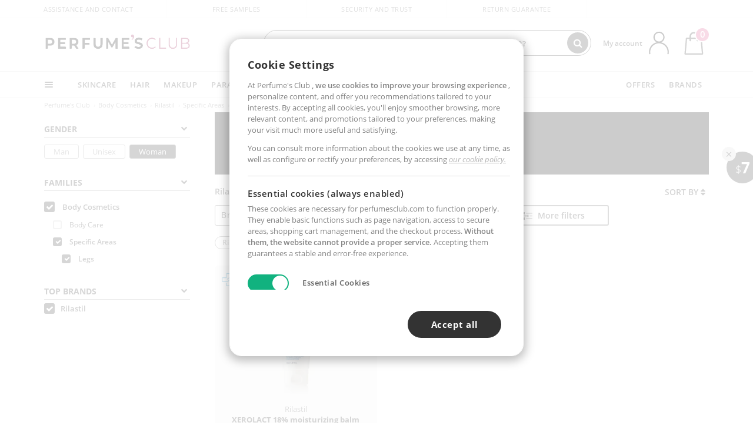

--- FILE ---
content_type: image/svg+xml
request_url: https://c.perfumesclub.com/images_web/brands/white/1822.svg
body_size: 7536
content:
<?xml version="1.0" encoding="utf-8"?>
<!-- Generator: $$$/GeneralStr/196=Adobe Illustrator 27.6.0, SVG Export Plug-In . SVG Version: 6.00 Build 0)  -->
<svg version="1.1" id="Capa_1" xmlns="http://www.w3.org/2000/svg" xmlns:xlink="http://www.w3.org/1999/xlink" x="0px" y="0px"
	 viewBox="0 0 595.3 347" style="enable-background:new 0 0 595.3 347;" xml:space="preserve">
<style type="text/css">
	.st0{fill:#1D1D1B;}
</style>
<g>
	<g id="Livello_1">
		<g>
			<polygon class="st0" points="64.2,321.9 62,321.9 62,341.1 75.1,341.1 75.1,339.1 64.2,339.1 			"/>
			<path class="st0" d="M365.9,75.6c0,0-20.2-17.4-33.4-30.6c-13.2-13.2-30.6-33.4-30.6-33.4c-2.3-2.3-6.1-2.3-8.5,0
				c0,0-17.2,20-30.6,33.4l-0.2,0.2c15.4,0.6,24.8,8.1,24.8,19.9c0,7.4-4.2,14.1-10.7,17c-3.8,1.7-5.7,2.4-9.2,2.9l-0.7,0.1l0.5,0.5
				l30.4,30.4c2.7,2.7,5.5,5.2,5.5,5.2h-15.5L251,84.4h5.3c12.1-0.1,19.6-7.3,19.6-18.2c0-10.2-6.7-16.1-17.9-16.5
				c-12.9,12.4-28.6,25.9-28.6,25.9c-2.3,2.3-2.3,6.1,0,8.4c0,0,20.4,17.6,33.4,30.6c13,13,30.7,33.4,30.7,33.4
				c2.3,2.3,6.1,2.3,8.5,0c0,0,17.1-19.9,30.6-33.4C346,101.2,365.9,84,365.9,84C368.2,81.7,368.2,77.9,365.9,75.6 M326.2,103
				l-10.5,4.1l21.9-21.9l-49.1-49.8H304l44.9,44.9L326.2,103L326.2,103z"/>
			<path class="st0" d="M98.6,250.6l-0.7-0.7l1-0.1c4.9-0.6,7.6-1.6,12.9-4c9.1-4.1,14.9-13.4,14.9-23.7c0-17.2-14.4-27.9-37.5-27.9
				H61.7v106h14.9v-50.5c6,6,47,47,50.5,50.5h21.3L98.6,250.6L98.6,250.6z M76.6,249.1v-48.4H84c16.6,0,26.5,8.4,26.5,23
				s-10.4,25.2-27.3,25.4H76.6L76.6,249.1z"/>
			<polygon class="st0" points="160.6,300 160.6,197 144.9,197 144.9,284.2 			"/>
			<rect x="458.2" y="197" class="st0" width="15.8" height="103.3"/>
			<polygon class="st0" points="373.8,203.4 404.4,203.4 404.4,300.3 419.4,285.5 419.4,203.4 449.9,203.4 449.9,197 373.8,197 			
				"/>
			<path class="st0" d="M362.1,249c-4.7-3.6-10.7-7.3-19-11.4c-9.5-4.7-11.3-5.9-14.4-9.6c-2.4-2.9-3.8-6.5-3.8-10
				c0-7.1,5.7-13.7,12.5-15.7c0,0,2.9-0.6,4.2-0.6c5.5,0,14.9,1.8,25.6,12c3.7-3.7-5.2-18.4-25.3-18.4c-16.1,0-29.1,12.9-29.1,29.2
				c0,9.4,4.8,17.8,13.4,23c2.9,1.8,6.5,3.8,14.4,7.6c8.8,4.2,11.8,6.5,15.1,11.6c2.2,3.4,3.2,6.4,3.2,10.2
				c0,9.6-7.4,16.7-16.6,16.7c-6.7,0-13.7-2-19.6-5.5c-3.6-2.1-7.6-5-11.7-9.3c-2.9,2.7,0.9,11.4,11.1,16.5c6.7,3.4,12.8,5,19.3,5
				c18,0,31.7-12.5,31.7-28.8C373.1,262.4,369.2,254.4,362.1,249"/>
			<path class="st0" d="M267.1,194.5l-43.9,105.9h7l12.1-29.3h40.9l12.2,29.3h15.9L267.1,194.5L267.1,194.5z M244.8,264.7l17.7-43.2
				l17.9,43.2H244.8L244.8,264.7z"/>
			<polygon class="st0" points="192,294 192,197.1 176.1,197.1 176.1,300.3 214,300.3 220.3,294 			"/>
			<polygon class="st0" points="505.2,294 505.2,197 489.3,197 489.3,300.3 527.3,300.3 533.6,294 			"/>
			<path class="st0" d="M88.2,321.7h-2l-8.8,19.4h2.2l2.3-5.1h10.5l2.2,5.1H97C97,341.1,88.2,321.7,88.2,321.7z M82.8,334.1l4.4-9.8
				l4.4,9.8C91.5,334.1,82.8,334.1,82.8,334.1z"/>
			<path class="st0" d="M108.9,321.9h-8.2v19.2h8.6c4.2,0,7-2,7-5.2v-0.1c0-2.6-1.8-4-4.1-4.6c1.5-0.7,3.1-2,3.1-4.5v-0.1
				c0-1.2-0.4-2.3-1.2-3.1C112.9,322.5,111.2,321.9,108.9,321.9 M102.9,330.5v-6.6h5.8c2.8,0,4.3,1.2,4.3,3.1v0.1
				c0,2.2-1.8,3.4-4.4,3.4L102.9,330.5L102.9,330.5z M102.9,339.2v-6.8h6.1c3.4,0,5.1,1.2,5.1,3.3v0.1c0,2.1-1.8,3.4-4.7,3.4
				L102.9,339.2L102.9,339.2z"/>
			<path class="st0" d="M129.6,321.5c-5.8,0-9.8,4.6-9.8,10v0.1c0,5.3,3.9,9.9,9.8,9.9c5.9,0,9.8-4.6,9.8-10v0
				C139.4,326.1,135.4,321.6,129.6,321.5 M129.6,339.5c-4.4,0-7.6-3.6-7.6-8v0c0-4.4,3.1-7.9,7.5-7.9c4.4,0,7.6,3.6,7.6,7.9v0.1
				C137.1,335.9,134,339.5,129.6,339.5"/>
			<path class="st0" d="M152.2,321.9H144v19.2h2.2v-7.5h5.5l5.6,7.5h2.7l-5.9-7.9c3-0.5,5.2-2.4,5.2-5.6v-0.1c0-1.5-0.6-2.9-1.5-3.8
				C156.5,322.6,154.6,321.9,152.2,321.9 M146.1,331.7v-7.8h5.9c3.1,0,4.9,1.4,4.9,3.8v0.1c0,2.5-2.1,4-4.9,4H146.1L146.1,331.7z"/>
			<path class="st0" d="M173,321.7h-2l-8.8,19.4h2.2l2.3-5.1h10.5l2.2,5.1h2.3L173,321.7L173,321.7z M167.5,334.1l4.4-9.8l4.4,9.8
				H167.5L167.5,334.1z"/>
			<polygon class="st0" points="196.8,321.9 181.7,321.9 181.7,323.9 188.1,323.9 188.1,341.1 190.3,341.1 190.3,323.9 196.8,323.9 
							"/>
			<path class="st0" d="M208.5,321.5c-5.9,0-9.8,4.6-9.8,10v0.1c0,5.3,3.9,9.9,9.8,9.9s9.8-4.6,9.8-10v0
				C218.3,326.1,214.4,321.6,208.5,321.5 M208.5,339.5c-4.4,0-7.6-3.6-7.6-8v0c0-4.4,3.1-7.9,7.5-7.9s7.6,3.6,7.6,7.9v0.1
				C216,335.9,212.9,339.5,208.5,339.5"/>
			<path class="st0" d="M231.2,321.9h-8.3v19.2h2.2v-7.5h5.5l5.6,7.5h2.7l-5.9-7.9c3-0.5,5.2-2.4,5.2-5.6v-0.1
				c0-1.5-0.6-2.9-1.5-3.8C235.4,322.6,233.5,321.9,231.2,321.9 M225.1,331.7v-7.8h5.9c3.1,0,4.9,1.4,4.9,3.8v0.1c0,2.5-2.1,4-4.9,4
				H225.1L225.1,331.7z"/>
			<rect x="242.9" y="321.9" class="st0" width="2.2" height="19.2"/>
			<path class="st0" d="M259.7,321.5c-5.9,0-9.8,4.6-9.8,10v0.1c0,5.3,3.9,9.9,9.8,9.9s9.8-4.6,9.8-10v0
				C269.5,326.1,265.6,321.6,259.7,321.5 M259.7,339.5c-4.4,0-7.6-3.6-7.6-8v0c0-4.4,3.1-7.9,7.5-7.9c4.4,0,7.6,3.6,7.6,7.9v0.1
				C267.3,335.9,264.1,339.5,259.7,339.5"/>
			<path class="st0" d="M289,321.9h-6.7v19.2h6.7c6,0,10.2-4.2,10.2-9.6v-0.1C299.2,326,295.1,321.9,289,321.9 M284.5,339.1v-15.2
				h4.5c4.9,0,8,3.4,8,7.6v0c0,4.3-3.1,7.6-8,7.6L284.5,339.1L284.5,339.1z"/>
			<polygon class="st0" points="317.7,321.9 303.8,321.9 303.8,341.1 317.9,341.1 317.9,339.1 306,339.1 306,332.4 316.5,332.4 
				316.5,330.4 306,330.4 306,323.9 317.7,323.9 			"/>
			<path class="st0" d="M330.5,321.9h-8.3v19.2h2.2v-7.5h5.5l5.6,7.5h2.7l-5.9-7.9c3-0.5,5.2-2.4,5.2-5.6v-0.1
				c0-1.5-0.5-2.9-1.5-3.8C334.8,322.6,332.9,321.9,330.5,321.9 M324.4,331.7v-7.8h5.9c3.1,0,4.9,1.4,4.9,3.8v0.1c0,2.5-2,4-4.9,4
				H324.4z"/>
			<polygon class="st0" points="360.5,321.9 358.3,321.9 351.3,332.4 344.3,321.9 342.1,321.9 342.1,341.1 344.2,341.1 344.2,325.6 
				351.2,335.9 351.3,335.9 358.4,325.5 358.4,341.1 360.5,341.1 			"/>
			<path class="st0" d="M375.1,321.7h-2l-8.8,19.4h2.2l2.3-5.1h10.5l2.2,5.1h2.3L375.1,321.7z M369.6,334.1l4.4-9.8l4.4,9.8H369.6z"
				/>
			<polygon class="st0" points="398.9,321.9 383.8,321.9 383.8,323.9 390.3,323.9 390.3,341.1 392.5,341.1 392.5,323.9 398.9,323.9 
							"/>
			<path class="st0" d="M410.6,321.5c-5.9,0-9.8,4.6-9.8,10v0.1c0,5.3,3.9,9.9,9.8,9.9s9.8-4.6,9.8-10v0
				C420.4,326.1,416.5,321.6,410.6,321.5 M410.6,339.5c-4.4,0-7.6-3.6-7.6-8v0c0-4.4,3.1-7.9,7.5-7.9s7.6,3.6,7.6,7.9v0.1
				C418.2,335.9,415,339.5,410.6,339.5"/>
			<polygon class="st0" points="427.2,321.9 425,321.9 425,341.1 438,341.1 438,339.1 427.2,339.1 			"/>
			<path class="st0" d="M449.9,321.5c-5.9,0-9.8,4.6-9.8,10v0.1c0,5.3,3.9,9.9,9.8,9.9s9.8-4.6,9.8-10v0
				C459.7,326.1,455.8,321.6,449.9,321.5 M449.9,339.5c-4.4,0-7.6-3.6-7.6-8v0c0-4.4,3.1-7.9,7.5-7.9s7.6,3.6,7.6,7.9v0.1
				C457.5,335.9,454.3,339.5,449.9,339.5"/>
			<path class="st0" d="M473.1,321.5c-5.8,0-9.6,4.7-9.6,10v0.1c0,5.5,3.7,9.9,9.8,9.9c3.2,0,5.9-1.4,7.7-2.9v-7.7H473v2h5.9v4.8
				c-1.3,1.1-3.4,1.9-5.5,1.9c-4.7,0-7.6-3.4-7.6-8v0c0-4.3,3-7.9,7.3-7.9c2.7,0,4.4,0.9,5.9,2.2l1.4-1.6
				C478.3,322.5,476.3,321.6,473.1,321.5"/>
			<rect x="486" y="321.9" class="st0" width="2.2" height="19.2"/>
			<path class="st0" d="M502.7,321.5c-5.7,0-9.7,4.5-9.7,10v0.1c0,5.5,4.1,9.9,9.6,9.9c3.5,0,5.7-1.4,7.7-3.4l-1.4-1.4
				c-1.8,1.8-3.6,2.8-6.2,2.8c-4.2,0-7.5-3.5-7.5-8v0c0-4.4,3.2-7.9,7.5-7.9c2.6,0,4.4,1.1,6,2.6l1.5-1.6
				C508.3,322.8,506.2,321.6,502.7,321.5"/>
			<path class="st0" d="M522.5,321.5c-5.8,0-9.8,4.6-9.8,10v0.1c0,5.3,3.9,9.9,9.8,9.9s9.8-4.6,9.8-10v0
				C532.3,326.1,528.4,321.6,522.5,321.5 M522.5,339.5c-4.4,0-7.6-3.6-7.6-8v0c0-4.4,3.1-7.9,7.5-7.9s7.6,3.6,7.6,7.9v0.1
				C530.1,335.9,526.9,339.5,522.5,339.5"/>
		</g>
	</g>
</g>
</svg>
